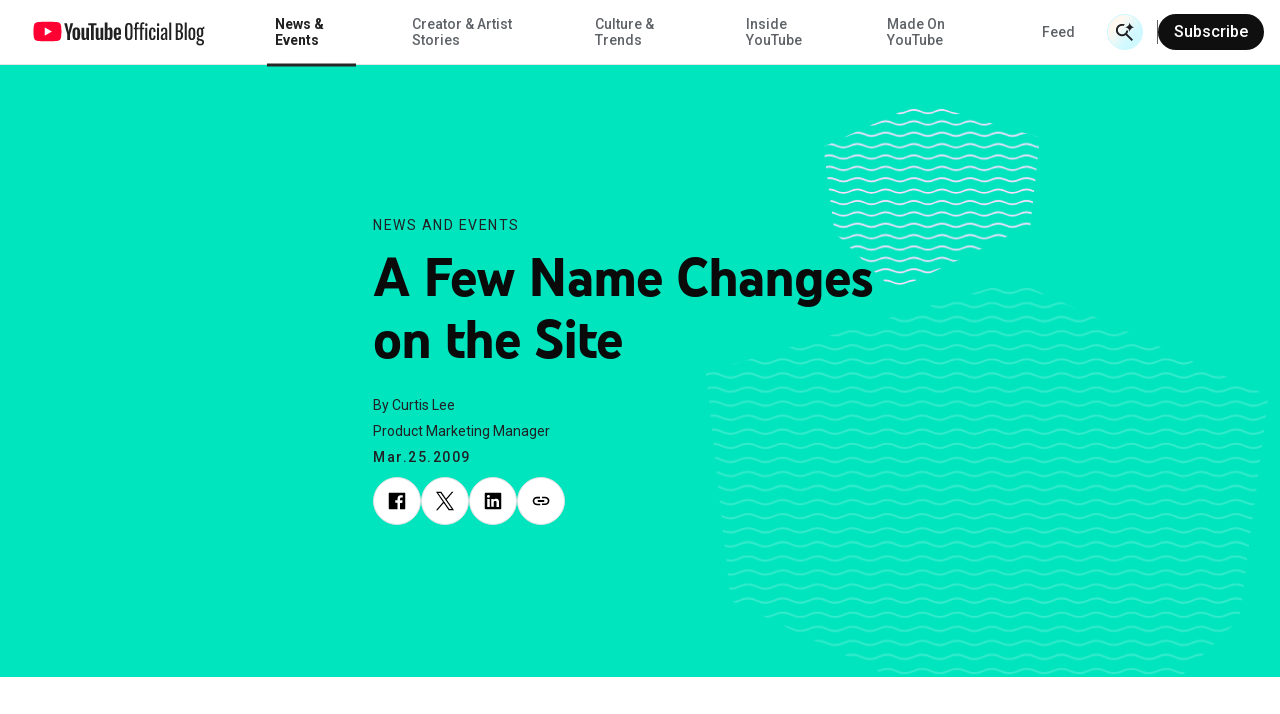

--- FILE ---
content_type: text/html; charset=utf-8
request_url: https://blog.youtube/news-and-events/few-name-changes-on-site/?hl=ja
body_size: 14668
content:




<!DOCTYPE html>
<html class="no-js" lang="en-us" data-locale="en-us">
    <head>
        <meta charset="utf-8" />
        <meta http-equiv="X-UA-Compatible" content="IE=edge" />
        <title>
          
            
              A Few Name Changes on the Site
            
          
           - YouTube Blog
        </title>
        <meta name="viewport" content="width=device-width, initial-scale=1.0, user-scalable=1.0, minimum-scale=1.0" />
        <meta name="optimize_experiments" content="">

        
  





    


<!--Article Specific Metadata-->
<meta name="description" content=""/>
<meta name="keywords" content="None"/>

<!--Open Graph Metadata-->
<meta property="og:type" content="website" />
<meta property="og:title" content="A Few Name Changes on the Site"/>
<meta property="og:description" content="" />
<meta property="og:image" content="https://blog.youtube/static/blog_youtube/images/youtube_social_200x200.png?version=pr20260107-1732" />
<meta property="og:site_name" content="blog.youtube" />
<meta property="og:url" content="https://blog.youtube/news-and-events/few-name-changes-on-site/" />

<!--Twitter Card Metadata-->
<meta name="twitter:card" content="summary_large_image" />
<meta name="twitter:url" content="https://blog.youtube/news-and-events/few-name-changes-on-site/" />
<meta name="twitter:title" content="A Few Name Changes on the Site"/>
<meta name="twitter:description" content="" />
<meta name="twitter:image:src" content="https://blog.youtube/static/blog_youtube/images/youtube_social_200x200.png?version=pr20260107-1732" />
<meta name="twitter:site" content="@youtube" />
<script type="application/ld+json">
  {
    "@context": "https://schema.org",
    "@type": "BlogPosting",
    "mainEntityOfPage": {
      "@type": "WebPage",
      "@id": "https://blog.youtube/news-and-events/few-name-changes-on-site/"
    },
    "headline": "A Few Name Changes on the Site",
    "description": "",
    "image": {
      "@type": "ImageObject",
      "url": "https://blog.youtube/static/blog_youtube/images/youtube_social_200x200.png?version=pr20260107-1732",
      "width": "1440",
      "height": "810"
    },
    "author": {
      "@type": "Organization",
      "name": "Curtis Lee"
    },
    "publisher": {
      "@type": "Organization",
      "name": "YouTube Official Blog",
      "logo": {
        "@type": "ImageObject",
        "url": "https://blog.youtube/news-and-events/few-name-changes-on-site/static/blog_youtube/images/youtube_social_200x200.png"
      }
    },
    "datePublished": "2009-03-25T07:00:00+00:00",
    "dateModified": "2020-11-13T17:03:18.019240+00:00"
  }
</script>



        
        
          <meta name="page" content="40854" />
          <meta name="category" content="News &amp; Events" />
          <meta name="locale" content="en-us" />
          <meta name="published_time" content="2009-03-25T07:00:00+00:00" />
          <meta name="content_type" content="blog_youtube.youtubearchivepage" />
          <meta name="tags" content="Products and Features" />
          <meta name="authors" content="Curtis Lee" />
        

        
        
        
        
        <link rel="preconnect" href="//storage.googleapis.com" crossorigin>
        <link rel="preconnect" href="//fonts.gstatic.com" crossorigin>

        <link rel="dns-prefetch" href="//fonts.googleapis.com" crossorigin>
        <link rel="dns-prefetch" href="//www.gstatic.com" crossorigin>

        <link rel="icon" type="image/x-icon" href="/static/blog_youtube/images/favicon.ico?version=pr20260107-1732">
        <link rel="apple-touch-icon" href="/static/blog_youtube/images/apple-touch-icon.png?version=pr20260107-1732">
        <link rel="preload" type="text/css" href="/static/youtube/css/archivepage/index.min.css?version=pr20260107-1732" as="style"/>
        <link rel="stylesheet" type="text/css" href="/static/youtube/css/archivepage/index.min.css?version=pr20260107-1732"/>

        
        
          <link rel="preload" href="/static/youtube/fonts/YouTubeSansMono-SemiBold.woff2" as="font" type="font/woff2" crossorigin>
        
          <link rel="preload" href="/static/youtube/fonts/YouTubeSans-Black.woff2" as="font" type="font/woff2" crossorigin>
        
          <link rel="preload" href="/static/youtube/fonts/YouTubeSans-Regular.woff2" as="font" type="font/woff2" crossorigin>
        
          <link rel="preload" href="/static/youtube/fonts/YouTubeSansMono-Medium.woff2" as="font" type="font/woff2" crossorigin>
        
          <link rel="preload" href="/static/youtube/fonts/YouTubeSans-Light.woff2" as="font" type="font/woff2" crossorigin>
        
          <link rel="preload" href="/static/youtube/fonts/YouTubeSans-Bold.woff2" as="font" type="font/woff2" crossorigin>
        

        <link rel="preload" type="text/css" href="//fonts.googleapis.com/css2?family=Google+Sans:wght@400;500&family=Product+Sans&family=Roboto:wght@100;300;400;500;700&amp;display=swap&amp;lang=en" as="style">
        <link rel="stylesheet" href="//fonts.googleapis.com/css2?family=Google+Sans:wght@400;500&family=Product+Sans&family=Roboto:wght@100;300;400;500;700&amp;display=swap&amp;lang=en">
        

        
  






<style>
  
  :root {
    --primary-color: #00E5BE;
    --secondary-color: #FFDEFF;

    

    --hero-pattern-large-mobile: url(/static/blog_youtube/images/common/patterns-big-mobile.svg?version=pr20260107-1732#hexagon-pattern-2-v-s);
    --hero-pattern-small-mobile: url(/static/blog_youtube/images/common/patterns-small-mobile.svg?version=pr20260107-1732#hexagon-pattern-2-v-s);
    --hero-pattern-large: url(/static/blog_youtube/images/common/patterns-big.svg?version=pr20260107-1732#hexagon-pattern-2-v);
    --hero-pattern-small: url(/static/blog_youtube/images/common/patterns-small.svg?version=pr20260107-1732#hexagon-pattern-2-s);
  }
</style>



        

        
          <link rel="canonical" href="https://blog.youtube/news-and-events/few-name-changes-on-site/" />
        

        <link rel="dns-prefetch" href="//www.google-analytics.com" crossorigin />
<link rel="dns-prefetch" href="//www.googletagmanager.com" crossorigin />

<meta property="gtm-tag" content="GTM-W8LC8VL">
<meta property="ga-tag" content="UA-74385728-2">


        <!-- https://developer.mozilla.org/en-US/docs/Web/API/Trusted_Types_API -->
<script>
  let trustedTypePolicy = {
      createHTML: (str) => str,
      createScript: (str) => str,
      createScriptURL: (url) => url
  };
  if (window.trustedTypes && window.trustedTypes.createPolicy) {
      const safeScriptDomains = [
          'blob:',
          '/static/blogv2/',
          '/static/keyword/',
          '/static/youtube/',
          '/static/blog_youtube/',
          '//cdn.ampproject.org/',
          '//googleads.g.doubleclick.net',
          '//survey.g.doubleclick.net',
          '//www.google-analytics.com/',
          '//www.google.com',
          '//www.googletagmanager.com',
          '//www.gstatic.com',
          '//www.youtube.com',
          '//youtube.googleapis.com',
          '//ssl.gstatic.com/trends_nrtr/'
      ];
      const safeScripts = [
          'google_tag_manager[""]',
          '(function anonymous('
      ];
      trustedTypePolicy = window.trustedTypes.createPolicy('default', {
          /* Enable create HTML */
          createHTML: (str) => {
              return str
          },
          /* Enable script creation */
          createScript: (str) => {
              const safeScriptString = safeScripts.find(
                  (safeScript) => str.includes(safeScript)
              );
              if (!safeScriptString) {
                  console.warn(
                      `unsafe createScript: "${str}"`
                  );
              }

              return str;
          },
          /* Allow for safe domains only */
          createScriptURL: (url) => {
              const safeDomainsUrl = safeScriptDomains.find(
                  (safeDomain) => url.includes(safeDomain)
              );
              if (!safeDomainsUrl && !url.startsWith(window.location.origin)) {
                  console.warn(
                      `Unsafe createScriptURL: "${url}"`
                  );
              }

              return url;
          },
      });
  }

  window.trustedTypePolicy = trustedTypePolicy;
</script>


        
          
        

    </head>

    <body
      class="template-yt-archive yt-page yt-overflow-x"
      data-component="yt-anchor-link"
    >
        
        <!-- Google Tag Manager (noscript) -->
<noscript><iframe src="https://www.googletagmanager.com/ns.html?id=GTM-W8LC8VL" height="0" width="0" style="display:none;visibility:hidden"></iframe></noscript>
<!-- End Google Tag Manager (noscript) -->

        



<div class="data-layer-init-data" data-analytics='
  {
    
      "page_name": "blog_youtube | YouTube Archive Page",
    
    
        "page_template": "blog_youtube | YouTube Archive Page",
        "content_type": "blog_youtube | YouTube Archive Page",
    
    
        "locale": "en-us",
    
    "author_name": "Curtis Lee",
    "is_archived_article": "true",
    "experiments": "undefined"
  }'
  data-analytics-custom='
    {
        "content_category": "News and Events",
        "publication_date": "20090325",
        
          "topic_tags": "products and features",
        
        "content_length": "331",
        "article_name": "A Few Name Changes on the Site"
    }'>
</div>

<div class="page-analytics-data"
    data-component="yt-analytics"
    data-analytics-options='
    {
        "isArchivedArticle": "true",
        "authorName": "Curtis Lee",
        
          "locale": "en-us",
        
        
            "pageTemplate": "blog_youtube | YouTube Archive Page",
            "contentYTType": "blog_youtube | YouTube Archive Page"
        
    }'
    data-analytics-custom-options='
    {
        "contentCategory": "News and Events",
        "publicationDate": "03252009",
        "topicTags": "products and features",
        "contentLength": "331"
    }'>
  </div>


        

        




<div class="yt-loader">
  <div class="yt-loader__loader"></div>
  <div class="yt-loader__backdrop"></div>
</div>
<header
  class="yt-header yt-header--subscription-newsletter yt-header--ai-search"
  data-component="yt-header">
  <a href="#jump-content" class="h-c-header__jump-to-content"
      data-glue-jump-link>
    <span class="h-c-header__jump-to-content-text">Skip to Main Content</span>
  </a>
  <button class="yt-header__hamburger small-rule" aria-label="Toggle navigation menu">
    <svg
  
  role="presentation"
  
  
  
  
  
  
>
  <use
    
    xmlns:xlink="http://www.w3.org/1999/xlink"
    data-xlink="/static/blog_youtube/images/icons.svg?version=pr20260107-1732#yt_h_burger"></use>
</svg>

  </button>
  <a target="_self" href="/" title="YouTube Official Blog" class="yt-header__youtube-logo js-ga-yt-logo"
    data-ga4-analytics-click='{
      "event": "nav_click",
      "module_name": "home logo",
      "link_text": "YouTube Official Blog"
    }'>
    
    <svg
  
  role="img"
  
  aria-label="YouTube Official Blog logo"
  class="yt-header__youtube-logo--desktop"
  
  
  
>
  <use
    
    xmlns:xlink="http://www.w3.org/1999/xlink"
    data-xlink="/static/blog_youtube/images/icons.svg?version=pr20260107-1732#yt_logo_desktop"></use>
</svg>

    <svg
  
  role="img"
  
  aria-label="YouTube Official Blog logo"
  class="yt-header__youtube-logo--high-contrast"
  
  
  
>
  <use
    
    xmlns:xlink="http://www.w3.org/1999/xlink"
    data-xlink="/static/blog_youtube/images/icons.svg?version=pr20260107-1732#yt_logo_desktop_high_contrast"></use>
</svg>

    <svg
  
  role="img"
  
  aria-label="YouTube Official Blog logo"
  class="yt-header__youtube-logo--mobile"
  
  
  
>
  <use
    
    xmlns:xlink="http://www.w3.org/1999/xlink"
    data-xlink="/static/blog_youtube/images/icons.svg?version=pr20260107-1732#yt_logo_mobile"></use>
</svg>

  </a>
  <div class="yt-header__navigation-dimmer" role="presentation"></div>
  


<div class="yt-header__suggested" aria-hidden="false" role="navigation"
  data-analytics-module=' {
    "event": "nav_click",
    "module_name": "search header",
    "section_header": "A Few Name Changes on the Site",
    "content_type": " blog_youtube | YouTube Archive Page ",
    "content_category": "News and Events",
  }'
  >
  <div class="js-suggested-searches__container yt-header__suggested__container">
    <h3 class="yt-header__suggested__title">Suggested Searches</h3>
    <ul class="yt-header__suggested__list js-suggested-searches__list">
      
        <li class="yt-header__suggested__item js-suggested-searches__item">
          <a class="btn btn-suggested-search" href="/search/?query=What%20specific%20tools%20does%20YouTube%20offer%20creators%3F"
          data-ga4-analytics-click='{
            "event": "search",
            "search_term": "What specific tools does YouTube offer creators?",
          }'>What specific tools does YouTube offer creators?</a>
        </li>
      
        <li class="yt-header__suggested__item js-suggested-searches__item">
          <a class="btn btn-suggested-search" href="/search/?query=Neal%20Mohan"
          data-ga4-analytics-click='{
            "event": "search",
            "search_term": "Neal Mohan",
          }'>Neal Mohan</a>
        </li>
      
        <li class="yt-header__suggested__item js-suggested-searches__item">
          <a class="btn btn-suggested-search" href="/search/?query=What%20are%20the%20latest%20AI%20features%20on%20YouTube%3F"
          data-ga4-analytics-click='{
            "event": "search",
            "search_term": "What are the latest AI features on YouTube?",
          }'>What are the latest AI features on YouTube?</a>
        </li>
      
    </ul>
  </div>
</div>


  


<nav class="yt-header__navigation" aria-hidden="false" role="navigation"
  aria-label="Main navigation" data-component="yt-navigation">
  <div class="yt-header__menus">
    <ul class="no-bullet yt-header__navigation-items">
      
        <li class="yt-header__navigation-item">
          <a target="_self" href="/news-and-events/"
             title="News &amp; Events"
             class="active yt-header__navigation-item-link js-ga-yt-menu-link">
            News &amp; Events
          </a>
        </li>
      
        <li class="yt-header__navigation-item">
          <a target="_self" href="/creator-and-artist-stories/"
             title="Creator &amp; Artist Stories"
             class=" yt-header__navigation-item-link js-ga-yt-menu-link">
            Creator &amp; Artist Stories
          </a>
        </li>
      
        <li class="yt-header__navigation-item">
          <a target="_self" href="/culture-and-trends/"
             title="Culture &amp; Trends"
             class=" yt-header__navigation-item-link js-ga-yt-menu-link">
            Culture &amp; Trends
          </a>
        </li>
      
        <li class="yt-header__navigation-item">
          <a target="_self" href="/inside-youtube/"
             title="Inside YouTube"
             class=" yt-header__navigation-item-link js-ga-yt-menu-link">
            Inside YouTube
          </a>
        </li>
      
        <li class="yt-header__navigation-item">
          <a target="_self" href="/madeonyoutube/"
             title="Made On YouTube"
             class=" yt-header__navigation-item-link js-ga-yt-menu-link">
            Made On YouTube
          </a>
        </li>
      
    </ul>
    <ul class="no-bullet yt-header__navigation-items yt-header__navigation-items--secondary">
      
        <li class="yt-header__navigation-item">
          <a target="_self" href="/feed/"
             title="Feed"
             class=" yt-header__navigation-item-link js-ga-yt-menu-link">
            Feed
          </a>
        </li>
      
    </ul>
  </div>
  
    <div class="yt-subscription__header yt-subscription__header--mobile"
      data-analytics-module='{
        "module_name": "mobile nav",
        "section_header": "A Few Name Changes on the Site"
      }'>
      <button href="#" class="yt-subscription__header-btn yt-body--small" data-trigger-subscription-modal>
        Subscribe
      </button>
    </div>
  
</nav>

  



<div class="yt-header__search-wrapper yt-header__search-wrapper--header"
  data-component="yt-search-header"
  data-header-options='{
    "openSearchLabel": "Open Search",
    "closeSearchLabel": "Close Search"
  }'
  >
  <form class="yt-header__search yt-header__search--subscription-newsletter"
      data-request-options='{
        "language_path": "/",
        "domain": "youtube",
        "site_id": 4
      }'>
    <button
      aria-hidden="true"
      class="yt-header__search-submit">
      <span class="yt-header__search-submit-text">Submit Search</span>
      <div class="yt-header__search-submit-icon">
        <svg
  
  role="presentation"
  
  
  class="magnifier"
  
  
  
>
  <use
    
    xmlns:xlink="http://www.w3.org/1999/xlink"
    data-xlink="/static/blog_youtube/images/icons.svg?version=pr20260107-1732#yt_mi_search_ai_magnifier"></use>
</svg>

        <svg
  
  role="presentation"
  
  
  class="spark"
  
  
  
>
  <use
    
    xmlns:xlink="http://www.w3.org/1999/xlink"
    data-xlink="/static/blog_youtube/images/icons.svg?version=pr20260107-1732#yt_mi_search_ai_spark"></use>
</svg>

      </div>
    </button>
    <label class="yt-header__search-label" for="search_bar_input_header" aria-hidden="true">
      Search Input
    </label>
    <input
      data-ai-placeholder="Ask us a question, or tell us what you're looking for || Ask us a question"
      autocomplete="off"
      aria-hidden="true"
      class="yt-header__search-input"
      id="search_bar_input_header"
      placeholder="Search"
      tabindex="-1"
    >
    <button
      aria-label="Open Search"
      class="yt-header__search-btn"
      type="button"
        data-analytics-module='{
          "section_header": "A Few Name Changes on the Site",
        }'
        >
        <div class="yt-header__search-btn__icon-wrapper search">
          <svg
  
  role="presentation"
  
  
  class="magnifier"
  
  
  
>
  <use
    
    xmlns:xlink="http://www.w3.org/1999/xlink"
    data-xlink="/static/blog_youtube/images/icons.svg?version=pr20260107-1732#yt_mi_search_ai_magnifier"></use>
</svg>

          <svg
  
  role="presentation"
  
  
  class="spark"
  
  
  
>
  <use
    
    xmlns:xlink="http://www.w3.org/1999/xlink"
    data-xlink="/static/blog_youtube/images/icons.svg?version=pr20260107-1732#yt_mi_search_ai_spark"></use>
</svg>

        </div>
        <div class="yt-header__search-btn__icon-wrapper close">
          <svg width="24" height="24" viewBox="0 0 24 24" fill="none">
            <path d="M4.89062 4L20.8906 20" stroke="#282828" stroke-width="2"/>
            <path d="M20.8906 4L4.89062 20" stroke="#282828" stroke-width="2"/>
          </svg>
        </div>
      
        <span class="yt-header__search-btn__text">Search with AI</span>
      
    </button>
    <div class="yt-header__search-results" aria-hidden="true" aria-busy="false" data-analytics-module='{
        "module_name": "NavBar Search",
        "section_header": "undefined"
      }'>
      <ul class="yt-header__search-results-list"></ul>
    </div>
  </form>
</div>

  
  <div class="yt-subscription__header"
    data-analytics-module='{
      "module_name": "main nav",
      "section_header": "A Few Name Changes on the Site"
    }'>
    <div class="yt-subscription__header-divider"></div>
    <button class="yt-subscription__header-btn" data-trigger-subscription-modal>
    Subscribe
    </button>
  </div>
  
</header>

        
        
          
        

        <main id="main-content" class="site-content" tabindex="-1">
            
  

  <article class="yt-article-main-content yt-overflow-hidden">
    



<div class="yt-article-progress-bar yt-article-progress-bar--ai-search" data-component="yt-article-progress-bar"
  aria-hidden="true" aria-valuemin="0" aria-valuemax="100" aria-valuenow="0" role="progressbar" data-analytics-module='{
    "module_name": "Archive Page",
    "section_header": "A Few Name Changes on the Site",
    "article_name": "A Few Name Changes on the Site",
    "author_name": "Curtis Lee",
    "topic_tags": "products and features"
    }'
    style="
      --category-color:
        #00B798;
    "
>
  <button class="yt-header__hamburger small-rule" aria-label="Toggle navigation menu">
    <svg
  
  role="presentation"
  
  
  
  
  
  
>
  <use
    
    xmlns:xlink="http://www.w3.org/1999/xlink"
    data-xlink="/static/blog_youtube/images/icons.svg?version=pr20260107-1732#yt_h_burger"></use>
</svg>

  </button>
  <div class="yt-article-progress-bar__title
    ">
    A Few Name Changes on the Site
  </div>
  <div class="yt-article-progress-bar__social" tabindex="-1" aria-hidden="true">
    

<section class="yt-social js-yt-gtm-social"  aria-hidden="true" >
    <div class="yt-social__list"  data-analytics-module='{
      "module_name": "Article Progress",
      "section_header": "A Few Name Changes on the Site",
      "topic_tags": "products and features"
    }'>
        
        <ul class="progress-bar">
          
            
              <li class="yt-social__list-item">
                  <a class="yt-social__list-link"
                   aria-hidden="true" tabindex="-1"
                  
                  href="https://www.facebook.com/sharer/sharer.php?caption=A%20Few%20Name%20Changes%20on%20the%20Site&amp;u=https%3A//blog.youtube/news-and-events/few-name-changes-on-site/"
                  target="_blank"
                  data-use-custom-options
                  data-ga4-analytics-click='{
                    "event": "share",
                    "method": "Facebook",
                    "link_text": "undefined",
                    "link_url": "https://www.facebook.com/sharer/sharer.php?caption=A%20Few%20Name%20Changes%20on%20the%20Site&amp;u=https%3A//blog.youtube/news-and-events/few-name-changes-on-site/",
                    "article_name": "A Few Name Changes on the Site"
                  }'
                  data-analytics-click='
                  {
                    "event": "trackEvent",
                    "eventCategory": "progress",
                    "eventAction": "progress bar - social share click",
                    "eventLabel": "social - https://www.facebook.com/sharer/sharer.php?caption=A%20Few%20Name%20Changes%20on%20the%20Site&amp;u=https%3A//blog.youtube/news-and-events/few-name-changes-on-site/",
                    "componentType": "progress bar"
                  }'>
                      <svg
  
  
  aria-hidden="false"
  
  class="yt-social__list-svg"
  
  
  viewBox="0 0 18 18"
>
  <use
    
    xmlns:xlink="http://www.w3.org/1999/xlink"
    data-xlink="/static/blog_youtube/images/icons.svg?version=pr20260107-1732#social_facebook"></use>
</svg>

                  </a>
              </li>
            
          
            
              <li class="yt-social__list-x">
                  <a class="yt-social__list-link"
                   aria-hidden="true" tabindex="-1"
                  
                  href="https://x.com/intent/tweet?text=A%20Few%20Name%20Changes%20on%20the%20Site%20@YouTube&amp;url=https%3A//blog.youtube/news-and-events/few-name-changes-on-site/"
                  target="_blank"
                  data-use-custom-options
                  data-ga4-analytics-click='{
                    "event": "share",
                    "method": "X",
                    "link_text": "undefined",
                    "link_url": "https://x.com/intent/tweet?text=A%20Few%20Name%20Changes%20on%20the%20Site%20@YouTube&amp;url=https%3A//blog.youtube/news-and-events/few-name-changes-on-site/",
                    "article_name": "A Few Name Changes on the Site"
                  }'
                  data-analytics-click='
                  {
                    "event": "trackEvent",
                    "eventCategory": "progress",
                    "eventAction": "progress bar - social share click",
                    "eventLabel": "social - https://x.com/intent/tweet?text=A%20Few%20Name%20Changes%20on%20the%20Site%20@YouTube&amp;url=https%3A//blog.youtube/news-and-events/few-name-changes-on-site/",
                    "componentType": "progress bar"
                  }'>
                      <svg
  
  
  aria-hidden="false"
  
  class="yt-social__list-svg"
  
  
  viewBox="0 0 18 18"
>
  <use
    
    xmlns:xlink="http://www.w3.org/1999/xlink"
    data-xlink="/static/blog_youtube/images/icons.svg?version=pr20260107-1732#yt_social_x"></use>
</svg>

                  </a>
              </li>
            
          
            
              <li class="yt-social__list-item">
                  <a class="yt-social__list-link"
                   aria-hidden="true" tabindex="-1"
                  
                  href="https://www.linkedin.com/sharing/share-offsite/?url=https%3A//blog.youtube/news-and-events/few-name-changes-on-site/"
                  target="_blank"
                  data-use-custom-options
                  data-ga4-analytics-click='{
                    "event": "share",
                    "method": "LinkedIn",
                    "link_text": "undefined",
                    "link_url": "https://www.linkedin.com/sharing/share-offsite/?url=https%3A//blog.youtube/news-and-events/few-name-changes-on-site/",
                    "article_name": "A Few Name Changes on the Site"
                  }'
                  data-analytics-click='
                  {
                    "event": "trackEvent",
                    "eventCategory": "progress",
                    "eventAction": "progress bar - social share click",
                    "eventLabel": "social - https://www.linkedin.com/sharing/share-offsite/?url=https%3A//blog.youtube/news-and-events/few-name-changes-on-site/",
                    "componentType": "progress bar"
                  }'>
                      <svg
  
  
  aria-hidden="false"
  
  class="yt-social__list-svg"
  
  
  viewBox="0 0 18 18"
>
  <use
    
    xmlns:xlink="http://www.w3.org/1999/xlink"
    data-xlink="/static/blog_youtube/images/icons.svg?version=pr20260107-1732#social_linkedin"></use>
</svg>

                  </a>
              </li>
            
          
            
              <li>
                <div class="yt-social__list-copy-clipboard  yt-social__list-copy-clipboard--from-progress-bar" data-component="yt-copy-to-clipboard">
                  <a class="yt-social__list-copy-clipboard-trigger"
                    data-analytics-click='
                      {
                        "event": "trackEvent",
                        "eventCategory": "progress",
                        "eventAction": "progress bar - copy click",
                        "eventLabel": "copy clipboard",
                        "componentType": "progress bar"
                      }'
                   aria-hidden="true"
                  >
                    <svg class="yt-social__list-svg" id="copy-popover-icon">
                      <title>Copy link</title>
                      <use data-xlink="/static/blog_youtube/images/icons.svg?version=pr20260107-1732#social_link"></use>
                    </svg>
                  </a>
                  <div class="yt-social__list-copy-clipboard-container">
                    <div class="yt-social__list-copy-clipboard-dialog">
                      <div class="yt-social__list-copy-clipboard-input-wrapper">
                        <input class="yt-social__list-copy-clipboard-input-wrapper-input" value="https://blog.youtube/news-and-events/few-name-changes-on-site/" readonly="readonly" type="text" />
                      </div>
                      <div class="yt-social__list-copy-clipboard-copy-link-wrapper">
                        <svg
  
  
  aria-hidden="true"
  
  class="yt-social__list-copy-clipboard-copy-link-wrapper-thick"
  
  
  
>
  <use
    
    xmlns:xlink="http://www.w3.org/1999/xlink"
    data-xlink="/static/blog_youtube/images/icons.svg?version=pr20260107-1732#tick_icon"></use>
</svg>

                        <button
                          data-ga4-analytics-click='{
                            "event": "copy_link_click",
                            "link_url": "https://blog.youtube/news-and-events/few-name-changes-on-site/",
                            "article_name": "A Few Name Changes on the Site"
                          }'
                          data-analytics-click='
                          {
                            "event": "trackEvent",
                            "eventCategory": "progress",
                            "eventAction": "progress bar - copy click",
                            "eventLabel": "copy link",
                            "componentType": "progress bar"
                          }'
                          class="yt-social__list-copy-clipboard-copy-link-wrapper-button"
                          copy-success="Copied to clipboard"
                          copy-fail="Press Ctrl+C or ⌘+C to copy">Copy link</button>
                      </div>
                    </div>
                  </div>
                </div>
              </li>
            
          
        </ul>
    </div>
  </section>

  </div>
  



<div class="yt-header__search-wrapper  yt-hide-search"
  data-component="yt-search-header"
  data-header-options='{
    "openSearchLabel": "Open Search",
    "closeSearchLabel": "Close Search"
  }'
  tabindex="-1" aria-hidden="true">
  <form class="yt-header__search yt-header__search--subscription-newsletter"
      data-request-options='{
        "language_path": "/",
        "domain": "youtube",
        "site_id": 4
      }'>
    <button
      aria-hidden="true"
      class="yt-header__search-submit">
      <span class="yt-header__search-submit-text">Submit Search</span>
      <div class="yt-header__search-submit-icon">
        <svg
  
  role="presentation"
  
  
  class="magnifier"
  
  
  
>
  <use
    
    xmlns:xlink="http://www.w3.org/1999/xlink"
    data-xlink="/static/blog_youtube/images/icons.svg?version=pr20260107-1732#yt_mi_search_ai_magnifier"></use>
</svg>

        <svg
  
  role="presentation"
  
  
  class="spark"
  
  
  
>
  <use
    
    xmlns:xlink="http://www.w3.org/1999/xlink"
    data-xlink="/static/blog_youtube/images/icons.svg?version=pr20260107-1732#yt_mi_search_ai_spark"></use>
</svg>

      </div>
    </button>
    <label class="yt-header__search-label" for="search_bar_input_progress_bar" aria-hidden="true">
      Search Input
    </label>
    <input
      data-ai-placeholder="Ask us a question, or tell us what you're looking for || Ask us a question"
      autocomplete="off"
      aria-hidden="true"
      class="yt-header__search-input"
      id="search_bar_input_progress_bar"
      placeholder="Search"
      tabindex="-1"
    >
    <button
      aria-label="Open Search"
      class="yt-header__search-btn"
      type="button"
        data-analytics-module='{
          "section_header": "A Few Name Changes on the Site",
        }'
        tabindex="-1" aria-hidden="true">
        <div class="yt-header__search-btn__icon-wrapper search">
          <svg
  
  role="presentation"
  
  
  class="magnifier"
  
  
  
>
  <use
    
    xmlns:xlink="http://www.w3.org/1999/xlink"
    data-xlink="/static/blog_youtube/images/icons.svg?version=pr20260107-1732#yt_mi_search_ai_magnifier"></use>
</svg>

          <svg
  
  role="presentation"
  
  
  class="spark"
  
  
  
>
  <use
    
    xmlns:xlink="http://www.w3.org/1999/xlink"
    data-xlink="/static/blog_youtube/images/icons.svg?version=pr20260107-1732#yt_mi_search_ai_spark"></use>
</svg>

        </div>
        <div class="yt-header__search-btn__icon-wrapper close">
          <svg width="24" height="24" viewBox="0 0 24 24" fill="none">
            <path d="M4.89062 4L20.8906 20" stroke="#282828" stroke-width="2"/>
            <path d="M20.8906 4L4.89062 20" stroke="#282828" stroke-width="2"/>
          </svg>
        </div>
      
        <span class="yt-header__search-btn__text">Search with AI</span>
      
    </button>
    <div class="yt-header__search-results" aria-hidden="true" aria-busy="false" data-analytics-module='{
        "module_name": "NavBar Search",
        "section_header": "undefined"
      }'>
      <ul class="yt-header__search-results-list"></ul>
    </div>
  </form>
</div>

  <div class="yt-article-progress-bar__indicator"></div>
</div>
    <div class="bg-color--primary">
      <section class="yt-archive yt-archive__add-pattern yt-archive__background-patterns
      "
      data-analytics-module='{
        "module_name": "Archive page",
        "section_header": "A Few Name Changes on the Site",
        "topic_tags": "products and features"
      }'
      >
        <div class="yt-archive__row">
          <div class="yt-archive__container">
            <p class="yt-archive__category">
              <a
                class="yt-archive__category-link"
                href="https://blog.youtube/news-and-events/"
                title="News and Events"
                data-ga4-analytics-click='{"event": "eyebrow_topic_click"}'
              >
                News and Events
              </a>
            </p>
            <h1 id="jump-content" class="yt-archive__title" tabindex="-1">A Few Name Changes on the Site</h1>
            <div class="yt-archive__author">
            
              <p class="yt-archive__author-item">
                By Curtis Lee
              </p>
              
                <p class="yt-archive__author-item">Product Marketing Manager</p>
              
            
            </div>
            <time class="yt-archive__date">Mar.25.2009</time>
            

<section class="yt-social js-yt-gtm-social" >
    <div class="yt-social__list"  data-analytics-module='{
      "module_name": "Article Archive",
      "section_header": "A Few Name Changes on the Site",
      "topic_tags": "products and features"
    }'>
        
        <ul class="">
          
            
              <li class="yt-social__list-item">
                  <a class="yt-social__list-link"
                  
                  
                  href="https://www.facebook.com/sharer/sharer.php?caption=A%20Few%20Name%20Changes%20on%20the%20Site&amp;u=https%3A//blog.youtube/news-and-events/few-name-changes-on-site/"
                  target="_blank"
                  data-use-custom-options
                  data-ga4-analytics-click='{
                    "event": "share",
                    "method": "Facebook",
                    "link_text": "undefined",
                    "link_url": "https://www.facebook.com/sharer/sharer.php?caption=A%20Few%20Name%20Changes%20on%20the%20Site&amp;u=https%3A//blog.youtube/news-and-events/few-name-changes-on-site/",
                    "article_name": "A Few Name Changes on the Site"
                  }'
                  data-analytics-click='
                  {
                    "event": "trackEvent",
                    "eventCategory": "progress",
                    "eventAction": "hero - social share click",
                    "eventLabel": "social - https://www.facebook.com/sharer/sharer.php?caption=A%20Few%20Name%20Changes%20on%20the%20Site&amp;u=https%3A//blog.youtube/news-and-events/few-name-changes-on-site/",
                    "componentType": "hero"
                  }'>
                      <svg
  
  
  aria-hidden="false"
  
  class="yt-social__list-svg"
  
  
  viewBox="0 0 18 18"
>
  <use
    
    xmlns:xlink="http://www.w3.org/1999/xlink"
    data-xlink="/static/blog_youtube/images/icons.svg?version=pr20260107-1732#social_facebook"></use>
</svg>

                  </a>
              </li>
            
          
            
              <li class="yt-social__list-x">
                  <a class="yt-social__list-link"
                  
                  
                  href="https://x.com/intent/tweet?text=A%20Few%20Name%20Changes%20on%20the%20Site%20@YouTube&amp;url=https%3A//blog.youtube/news-and-events/few-name-changes-on-site/"
                  target="_blank"
                  data-use-custom-options
                  data-ga4-analytics-click='{
                    "event": "share",
                    "method": "X",
                    "link_text": "undefined",
                    "link_url": "https://x.com/intent/tweet?text=A%20Few%20Name%20Changes%20on%20the%20Site%20@YouTube&amp;url=https%3A//blog.youtube/news-and-events/few-name-changes-on-site/",
                    "article_name": "A Few Name Changes on the Site"
                  }'
                  data-analytics-click='
                  {
                    "event": "trackEvent",
                    "eventCategory": "progress",
                    "eventAction": "hero - social share click",
                    "eventLabel": "social - https://x.com/intent/tweet?text=A%20Few%20Name%20Changes%20on%20the%20Site%20@YouTube&amp;url=https%3A//blog.youtube/news-and-events/few-name-changes-on-site/",
                    "componentType": "hero"
                  }'>
                      <svg
  
  
  aria-hidden="false"
  
  class="yt-social__list-svg"
  
  
  viewBox="0 0 18 18"
>
  <use
    
    xmlns:xlink="http://www.w3.org/1999/xlink"
    data-xlink="/static/blog_youtube/images/icons.svg?version=pr20260107-1732#yt_social_x"></use>
</svg>

                  </a>
              </li>
            
          
            
              <li class="yt-social__list-item">
                  <a class="yt-social__list-link"
                  
                  
                  href="https://www.linkedin.com/sharing/share-offsite/?url=https%3A//blog.youtube/news-and-events/few-name-changes-on-site/"
                  target="_blank"
                  data-use-custom-options
                  data-ga4-analytics-click='{
                    "event": "share",
                    "method": "LinkedIn",
                    "link_text": "undefined",
                    "link_url": "https://www.linkedin.com/sharing/share-offsite/?url=https%3A//blog.youtube/news-and-events/few-name-changes-on-site/",
                    "article_name": "A Few Name Changes on the Site"
                  }'
                  data-analytics-click='
                  {
                    "event": "trackEvent",
                    "eventCategory": "progress",
                    "eventAction": "hero - social share click",
                    "eventLabel": "social - https://www.linkedin.com/sharing/share-offsite/?url=https%3A//blog.youtube/news-and-events/few-name-changes-on-site/",
                    "componentType": "hero"
                  }'>
                      <svg
  
  
  aria-hidden="false"
  
  class="yt-social__list-svg"
  
  
  viewBox="0 0 18 18"
>
  <use
    
    xmlns:xlink="http://www.w3.org/1999/xlink"
    data-xlink="/static/blog_youtube/images/icons.svg?version=pr20260107-1732#social_linkedin"></use>
</svg>

                  </a>
              </li>
            
          
            
              <li>
                <div class="yt-social__list-copy-clipboard  " data-component="yt-copy-to-clipboard">
                  <a class="yt-social__list-copy-clipboard-trigger"
                    data-analytics-click='
                      {
                        "event": "trackEvent",
                        "eventCategory": "progress",
                        "eventAction": "hero - copy click",
                        "eventLabel": "copy clipboard",
                        "componentType": "hero"
                      }'
                  >
                    <svg class="yt-social__list-svg" id="copy-popover-icon">
                      <title>Copy link</title>
                      <use data-xlink="/static/blog_youtube/images/icons.svg?version=pr20260107-1732#social_link"></use>
                    </svg>
                  </a>
                  <div class="yt-social__list-copy-clipboard-container">
                    <div class="yt-social__list-copy-clipboard-dialog">
                      <div class="yt-social__list-copy-clipboard-input-wrapper">
                        <input class="yt-social__list-copy-clipboard-input-wrapper-input" value="https://blog.youtube/news-and-events/few-name-changes-on-site/" readonly="readonly" type="text" />
                      </div>
                      <div class="yt-social__list-copy-clipboard-copy-link-wrapper">
                        <svg
  
  
  aria-hidden="true"
  
  class="yt-social__list-copy-clipboard-copy-link-wrapper-thick"
  
  
  
>
  <use
    
    xmlns:xlink="http://www.w3.org/1999/xlink"
    data-xlink="/static/blog_youtube/images/icons.svg?version=pr20260107-1732#tick_icon"></use>
</svg>

                        <button
                          data-ga4-analytics-click='{
                            "event": "copy_link_click",
                            "link_url": "https://blog.youtube/news-and-events/few-name-changes-on-site/",
                            "article_name": "A Few Name Changes on the Site"
                          }'
                          data-analytics-click='
                          {
                            "event": "trackEvent",
                            "eventCategory": "progress",
                            "eventAction": "hero - copy click",
                            "eventLabel": "copy link",
                            "componentType": "hero"
                          }'
                          class="yt-social__list-copy-clipboard-copy-link-wrapper-button"
                          copy-success="Copied to clipboard"
                          copy-fail="Press Ctrl+C or ⌘+C to copy">Copy link</button>
                      </div>
                    </div>
                  </div>
                </div>
              </li>
            
          
        </ul>
    </div>
  </section>

          </div>
        </div>
      </section>
    </div>

    <section class="yt-archive__content-container">
      <div class="yt-archive__content-row">
        <div class="yt-archive__content" data-analytics-module='{
          "module_name": "Paragraph",
          "event": "inline_link_click",
          "section_header": "A Few Name Changes on the Site",
          "topic_tags": "products and features"
        }'>
          
            
              <div class="rich-text"><p>It&#39;s spring cleaning at YouTube, so you might notice that today we&#39;ve renamed a few modules on the home page, watch page, and on the search results page, and we wanted to explain what the changes mean and why we&#39;re making them.<br/><br/>Like all spring cleaning exercises, you might ask &quot;Why bother?&quot; Well, in part because we want to help you discover videos on YouTube in lots of different ways, so it&#39;s important that you know where they came from and why we think you&#39;ll like them. But also, we just think these names make more sense. Here&#39;s the rundown:<br/><br/>    * <b>Spotlight Videos:</b> We like to highlight videos we think you&#39;ll want to watch; videos that hopefully inform, inspire, and entertain. We think &quot;Spotlight Videos&quot; is an appropriate moniker for this section, and soon we are going to take a more thematic approach to showcasing some of the best videos our community and partners produce. When you see these videos, they will have top billing on the page -- a true spotlight.<br/><br/>    * <b>Promoted Videos:</b> Our <a href="https://ads.youtube.com/">search advertising program</a> is about helping anyone promote their videos to a larger audience on YouTube (right now this is only available in the U.S.). Whether you&#39;re a start-up band trying to break out with a new single, or an advertiser showing off how to use your cool new product, this program is a great way for you to promote and drive traffic to your content. We think &quot;Promoted Videos&quot; more accurately describes this program than &quot;Sponsored Videos,&quot; the original name.<br/><br/>    * <b>Featured Videos:</b> Featured Videos will be primarily populated with videos from YouTube&#39;s thousands of partners, but they might also include select user videos that are currently popular or that we have previously showcased in Spotlight Videos. We will automatically rotate these videos throughout the day to keep them fresh.<br/><br/>We&#39;ll be making a few other changes to the homepage in the weeks to come; until then, we wanted to share these developments with you.<br/><br/><br/>Best,<br/>Curtis Lee</p></div>
            
          
        </div>
      </div>
    </section>
    


<section class="yt-article-rel-tags js-yt-gtm-related-tags " data-analytics-module='{
    "module_name": "Related Topics",
    "section_header": "Related Topics",
    "topic_tags": "products and features",
    "has_impression": true
  }'>
  <article class="yt-article-rel-tags__row">
    <div class="yt-article-rel-tags__container">
      <h2 class="yt-article-rel-tags__title">
        
          Related Topics
        
      </h2>
      <ul class="yt-article-rel-tags__list">
        
            <li class="yt-article-rel-tags__item">
              <a class="yt-text-button yt-article-rel-tags__button js-yt-article-rel-tags-link" href="/search/?query=Products and Features&amp;tags=Products and Features" title="Products and Features"
              data-analytics-click='
              {
                "event": "trackEvent",
                "eventCategory": "module interaction",
                "eventAction": "related topics click",
                "eventLabel": "Products and Features - /search/?domain=youtube&tags=products-and-features",
                "componentType": "related topics"
              }'
              data-ga4-analytics-click='{
                "event": "related_topics_click",
                "article_name": "A Few Name Changes on the Site",
                "author_name": "Curtis Lee"
                }'
              >
                Products and Features
              </a>
            </li>
        
        
      </ul>
    </div>
  </article>
</section>


    

  </article>

  
  
    

<div class="yt-newsletter-toast" data-component="yt-newsletter-toast">
  <div class="yt-newsletter-toast__container">
    <div class="yt-newsletter-toast__content"
      data-analytics-module='{
        "module_name": "newsletter toast",
        "section_header": "A Few Name Changes on the Site"
      }'>
      <div class="yt-newsletter-toast__content--info">
        <span class="yt-newsletter-toast__content--img">
          <svg
  
  role="presentation"
  
  
  class="icon"
  
  
  
>
  <use
    
    xmlns:xlink="http://www.w3.org/1999/xlink"
    data-xlink="/static/blog_youtube/images/icons.svg?version=pr20260107-1732#yt_mail_toast"></use>
</svg>

        </span>
        <p class="yt-newsletter-toast__content--text">
          Want more from The YouTube Blog? Join our newsletter!
        </p>
      </div>
      <a
        class="yt-newsletter-toast--cta-sub yt-button--light"
        aria-label="Newsletter subscribe"
        data-content-type="blog_youtube | YouTube Archive Page"
        data-trigger-subscription-modal>
        Subscribe
      </a>
      <button
        aria-label=close
        class="yt-newsletter-toast--close-button"
        data-content-type="blog_youtube | YouTube Archive Page">
        <svg
  
  role="presentation"
  
  
  class="icon"
  
  
  
>
  <use
    
    xmlns:xlink="http://www.w3.org/1999/xlink"
    data-xlink="/static/blog_youtube/images/icons.svg?version=pr20260107-1732#yt_close_toast"></use>
</svg>

      </button>
    </div>
  </div>
</div>

  

        </main>

        



<footer class="yt-footer js-yt-gtm-footer" data-component="yt-footer" data-analytics-module='
{
  "module_name": "footer"
}'>
  <div class="yt-footer__wrapper">
    <div class="yt-footer__row">
        <div class="yt-footer__intro-section">
          <div class="yt-footer__logo-container">
            
            <svg
  
  role="img"
  
  aria-label="YouTube Official Blog logo"
  class="yt-footer__logo"
  
  
  
>
  <use
    
    xmlns:xlink="http://www.w3.org/1999/xlink"
    data-xlink="/static/blog_youtube/images/icons.svg?version=pr20260107-1732#yt_logo_footer"></use>
</svg>

          </div>
          <p class="yt-footer__description">
            Explore the latest company news, creator and artist profiles, culture and trends analyses, and behind-the-scenes insights on the YouTube Official Blog.
          </p>
        </div>
        <div class="yt-footer__info-section yt-footer__top-nav" data-component="yt-accordion">
          
            <div class="yt-footer__info-section-accordion yt-accordion__section" id="item-top-1">
              

<button aria-expanded="false" class="yt-footer__info-section-accordion-title-wrapper yt-accordion__title-wrapper js-accordion-button">
  <h2 class="yt-footer__info-section-accordion-title yt-accordion__title">
    <span>Our Channels</span>
  </h2>
  <div class="yt-search-filters__accordion-icon yt-accordion__icon">
    <svg aria-hidden="true">
      <title>Toggle</title>
      <desc>Toggle Accordion</desc>
      <use xmlns:xlink="http://www.w3.org/1999/xlink" data-xlink="/static/blog_youtube/images/icons.svg?version=pr20260107-1732#yt_footer_chevron_down"></use>
    </svg>
  </div>
</button>

              <div class="yt-footer__info-section-accordion-body yt-accordion__body">
  <ul class="yt-footer__info-section-list" data-analytics-module='{
    "module_name": "footer"
  }'>
    
      <li class="yt-footer__info-section-list-item">
        <a class="yt-footer__info-section-list-item-link js-ga-yt-footer-link" href="https://www.youtube.com/user/YouTube" target="_blank"
        data-ga4-analytics-click='{
          "event": "nav_click",
          "link_text": "YouTube",
          "link_url": "https://www.youtube.com/user/YouTube"
        }'>
          YouTube
        </a>
      </li>
    
      <li class="yt-footer__info-section-list-item">
        <a class="yt-footer__info-section-list-item-link js-ga-yt-footer-link" href="https://www.youtube.com/user/creatoracademy" target="_blank"
        data-ga4-analytics-click='{
          "event": "nav_click",
          "link_text": "YouTube Creators",
          "link_url": "https://www.youtube.com/user/creatoracademy"
        }'>
          YouTube Creators
        </a>
      </li>
    
      <li class="yt-footer__info-section-list-item">
        <a class="yt-footer__info-section-list-item-link js-ga-yt-footer-link" href="https://www.youtube.com/channel/UCGg-UqjRgzhYDPJMr-9HXCg" target="_blank"
        data-ga4-analytics-click='{
          "event": "nav_click",
          "link_text": "Creator Insider",
          "link_url": "https://www.youtube.com/channel/UCGg-UqjRgzhYDPJMr-9HXCg"
        }'>
          Creator Insider
        </a>
      </li>
    
      <li class="yt-footer__info-section-list-item">
        <a class="yt-footer__info-section-list-item-link js-ga-yt-footer-link" href="https://www.youtube.com/user/YouTubeHelp" target="_blank"
        data-ga4-analytics-click='{
          "event": "nav_click",
          "link_text": "TeamYouTube [Help]",
          "link_url": "https://www.youtube.com/user/YouTubeHelp"
        }'>
          TeamYouTube [Help]
        </a>
      </li>
    
      <li class="yt-footer__info-section-list-item">
        <a class="yt-footer__info-section-list-item-link js-ga-yt-footer-link" href="https://www.youtube.com/@YouTubeInsider" target="_blank"
        data-ga4-analytics-click='{
          "event": "nav_click",
          "link_text": "YouTube Liaison",
          "link_url": "https://www.youtube.com/@YouTubeInsider"
        }'>
          YouTube Liaison
        </a>
      </li>
    
  </ul>
</div>

            </div>
          
            <div class="yt-footer__info-section-accordion yt-accordion__section" id="item-top-2">
              

<button aria-expanded="false" class="yt-footer__info-section-accordion-title-wrapper yt-accordion__title-wrapper js-accordion-button">
  <h2 class="yt-footer__info-section-accordion-title yt-accordion__title">
    <span>X (Twitter)</span>
  </h2>
  <div class="yt-search-filters__accordion-icon yt-accordion__icon">
    <svg aria-hidden="true">
      <title>Toggle</title>
      <desc>Toggle Accordion</desc>
      <use xmlns:xlink="http://www.w3.org/1999/xlink" data-xlink="/static/blog_youtube/images/icons.svg?version=pr20260107-1732#yt_footer_chevron_down"></use>
    </svg>
  </div>
</button>

              <div class="yt-footer__info-section-accordion-body yt-accordion__body">
  <ul class="yt-footer__info-section-list" data-analytics-module='{
    "module_name": "footer"
  }'>
    
      <li class="yt-footer__info-section-list-item">
        <a class="yt-footer__info-section-list-item-link js-ga-yt-footer-link" href="https://x.com/YouTube" target="_blank"
        data-ga4-analytics-click='{
          "event": "nav_click",
          "link_text": "YouTube",
          "link_url": "https://x.com/YouTube"
        }'>
          YouTube
        </a>
      </li>
    
      <li class="yt-footer__info-section-list-item">
        <a class="yt-footer__info-section-list-item-link js-ga-yt-footer-link" href="https://x.com/YouTubeInsider" target="_blank"
        data-ga4-analytics-click='{
          "event": "nav_click",
          "link_text": "YouTube Liaison",
          "link_url": "https://x.com/YouTubeInsider"
        }'>
          YouTube Liaison
        </a>
      </li>
    
      <li class="yt-footer__info-section-list-item">
        <a class="yt-footer__info-section-list-item-link js-ga-yt-footer-link" href="https://x.com/YouTubeCreators" target="_blank"
        data-ga4-analytics-click='{
          "event": "nav_click",
          "link_text": "YouTube Creators",
          "link_url": "https://x.com/YouTubeCreators"
        }'>
          YouTube Creators
        </a>
      </li>
    
      <li class="yt-footer__info-section-list-item">
        <a class="yt-footer__info-section-list-item-link js-ga-yt-footer-link" href="https://x.com/teamyoutube" target="_blank"
        data-ga4-analytics-click='{
          "event": "nav_click",
          "link_text": "TeamYouTube",
          "link_url": "https://x.com/teamyoutube"
        }'>
          TeamYouTube
        </a>
      </li>
    
      <li class="yt-footer__info-section-list-item">
        <a class="yt-footer__info-section-list-item-link js-ga-yt-footer-link" href="https://x.com/youtubegaming" target="_blank"
        data-ga4-analytics-click='{
          "event": "nav_click",
          "link_text": "YouTube Gaming",
          "link_url": "https://x.com/youtubegaming"
        }'>
          YouTube Gaming
        </a>
      </li>
    
      <li class="yt-footer__info-section-list-item">
        <a class="yt-footer__info-section-list-item-link js-ga-yt-footer-link" href="https://x.com/youtubetv" target="_blank"
        data-ga4-analytics-click='{
          "event": "nav_click",
          "link_text": "YouTube TV",
          "link_url": "https://x.com/youtubetv"
        }'>
          YouTube TV
        </a>
      </li>
    
      <li class="yt-footer__info-section-list-item">
        <a class="yt-footer__info-section-list-item-link js-ga-yt-footer-link" href="https://x.com/youtubemusic?ref_src=twsrc%5Egoogle%7Ctwcamp%5Eserp%7Ctwgr%5Eauthor" target="_blank"
        data-ga4-analytics-click='{
          "event": "nav_click",
          "link_text": "YouTube Music",
          "link_url": "https://x.com/youtubemusic?ref_src=twsrc%5Egoogle%7Ctwcamp%5Eserp%7Ctwgr%5Eauthor"
        }'>
          YouTube Music
        </a>
      </li>
    
      <li class="yt-footer__info-section-list-item">
        <a class="yt-footer__info-section-list-item-link js-ga-yt-footer-link" href="https://x.com/YouTubeInsider" target="_blank"
        data-ga4-analytics-click='{
          "event": "nav_click",
          "link_text": "YouTubeInsider",
          "link_url": "https://x.com/YouTubeInsider"
        }'>
          YouTubeInsider
        </a>
      </li>
    
  </ul>
</div>

            </div>
          
        </div>
    </div>
    <div class="yt-footer__row">
        <div class="yt-footer__info-section-social">
          <div class="yt-footer__info-section-social-title">Connect</div>
          <div class="yt-footer__info-section-social-network-wrapper">
            

<section class="yt-social js-yt-gtm-social" >
    <div class="yt-social__list"  data-analytics-module='{
      "module_name": "Footer Connect",
      "section_header": "undefined",
      "topic_tags": "products and features"
    }'>
        
        <ul class="">
          
            
              <li class="yt-social__list-item">
                  <a class="yt-social__list-link"
                  
                  
                    aria-label="Instagram"
                  
                  href="https://www.instagram.com/youtube/"
                  target="_blank"
                  data-use-custom-options
                  data-ga4-analytics-click='{
                    "event": "social_follow",
                    "method": "Instagram",
                    "link_text": "undefined",
                    "link_url": "https://www.instagram.com/youtube/",
                    "article_name": "A Few Name Changes on the Site"
                  }'
                  data-analytics-click='
                  {
                    "event": "trackEvent",
                    "eventCategory": "progress",
                    "eventAction": "footer - social share click",
                    "eventLabel": "social - https://www.instagram.com/youtube/",
                    "componentType": "footer"
                  }'>
                      <svg
  
  
  aria-hidden="false"
  
  class="yt-social__list-svg"
  
  
  viewBox="0 0 18 18"
>
  <use
    
    xmlns:xlink="http://www.w3.org/1999/xlink"
    data-xlink="/static/blog_youtube/images/icons.svg?version=pr20260107-1732#social_instagram"></use>
</svg>

                  </a>
              </li>
            
          
            
              <li class="yt-social__list-item">
                  <a class="yt-social__list-link"
                  
                  
                    aria-label="Facebook"
                  
                  href="https://www.facebook.com/youtube"
                  target="_blank"
                  data-use-custom-options
                  data-ga4-analytics-click='{
                    "event": "social_follow",
                    "method": "Facebook",
                    "link_text": "undefined",
                    "link_url": "https://www.facebook.com/youtube",
                    "article_name": "A Few Name Changes on the Site"
                  }'
                  data-analytics-click='
                  {
                    "event": "trackEvent",
                    "eventCategory": "progress",
                    "eventAction": "footer - social share click",
                    "eventLabel": "social - https://www.facebook.com/youtube",
                    "componentType": "footer"
                  }'>
                      <svg
  
  
  aria-hidden="false"
  
  class="yt-social__list-svg"
  
  
  viewBox="0 0 18 18"
>
  <use
    
    xmlns:xlink="http://www.w3.org/1999/xlink"
    data-xlink="/static/blog_youtube/images/icons.svg?version=pr20260107-1732#yt_social_facebook"></use>
</svg>

                  </a>
              </li>
            
          
        </ul>
    </div>
  </section>

          </div>
        </div>
    </div>
    <div class="yt-footer__row">
        <div class="yt-footer__info-section yt-footer__mid-nav" data-component="yt-accordion">
          
            <div class="yt-footer__info-section-accordion yt-accordion__section" id="item-nav-1">
              

<button aria-expanded="false" class="yt-footer__info-section-accordion-title-wrapper yt-accordion__title-wrapper js-accordion-button">
  <h2 class="yt-footer__info-section-accordion-title yt-accordion__title">
    <span>About YouTube</span>
  </h2>
  <div class="yt-search-filters__accordion-icon yt-accordion__icon">
    <svg aria-hidden="true">
      <title>Toggle</title>
      <desc>Toggle Accordion</desc>
      <use xmlns:xlink="http://www.w3.org/1999/xlink" data-xlink="/static/blog_youtube/images/icons.svg?version=pr20260107-1732#yt_footer_chevron_down"></use>
    </svg>
  </div>
</button>

              <div class="yt-footer__info-section-accordion-body yt-accordion__body">
  <ul class="yt-footer__info-section-list" data-analytics-module='{
    "module_name": "footer"
  }'>
    
      <li class="yt-footer__info-section-list-item">
        <a class="yt-footer__info-section-list-item-link js-ga-yt-footer-link" href="https://about.youtube/" target="_blank"
        data-ga4-analytics-click='{
          "event": "nav_click",
          "link_text": "About",
          "link_url": "https://about.youtube/"
        }'>
          About
        </a>
      </li>
    
      <li class="yt-footer__info-section-list-item">
        <a class="yt-footer__info-section-list-item-link js-ga-yt-footer-link" href="/press/" target="_blank"
        data-ga4-analytics-click='{
          "event": "nav_click",
          "link_text": "Press",
          "link_url": "/press/"
        }'>
          Press
        </a>
      </li>
    
      <li class="yt-footer__info-section-list-item">
        <a class="yt-footer__info-section-list-item-link js-ga-yt-footer-link" href="https://www.youtube.com/jobs/" target="_blank"
        data-ga4-analytics-click='{
          "event": "nav_click",
          "link_text": "Jobs",
          "link_url": "https://www.youtube.com/jobs/"
        }'>
          Jobs
        </a>
      </li>
    
      <li class="yt-footer__info-section-list-item">
        <a class="yt-footer__info-section-list-item-link js-ga-yt-footer-link" href="https://www.youtube.com/howyoutubeworks/" target="_blank"
        data-ga4-analytics-click='{
          "event": "nav_click",
          "link_text": "How YouTube Works",
          "link_url": "https://www.youtube.com/howyoutubeworks/"
        }'>
          How YouTube Works
        </a>
      </li>
    
      <li class="yt-footer__info-section-list-item">
        <a class="yt-footer__info-section-list-item-link js-ga-yt-footer-link" href="https://www.youtube.com/trends/" target="_blank"
        data-ga4-analytics-click='{
          "event": "nav_click",
          "link_text": "YouTube Culture &amp; Trends",
          "link_url": "https://www.youtube.com/trends/"
        }'>
          YouTube Culture &amp; Trends
        </a>
      </li>
    
      <li class="yt-footer__info-section-list-item">
        <a class="yt-footer__info-section-list-item-link js-ga-yt-footer-link" href="https://support.google.com/youtube/community" target="_blank"
        data-ga4-analytics-click='{
          "event": "nav_click",
          "link_text": "Community Forum",
          "link_url": "https://support.google.com/youtube/community"
        }'>
          Community Forum
        </a>
      </li>
    
  </ul>
</div>

            </div>
          
            <div class="yt-footer__info-section-accordion yt-accordion__section" id="item-nav-2">
              

<button aria-expanded="false" class="yt-footer__info-section-accordion-title-wrapper yt-accordion__title-wrapper js-accordion-button">
  <h2 class="yt-footer__info-section-accordion-title yt-accordion__title">
    <span>YouTube Products</span>
  </h2>
  <div class="yt-search-filters__accordion-icon yt-accordion__icon">
    <svg aria-hidden="true">
      <title>Toggle</title>
      <desc>Toggle Accordion</desc>
      <use xmlns:xlink="http://www.w3.org/1999/xlink" data-xlink="/static/blog_youtube/images/icons.svg?version=pr20260107-1732#yt_footer_chevron_down"></use>
    </svg>
  </div>
</button>

              <div class="yt-footer__info-section-accordion-body yt-accordion__body">
  <ul class="yt-footer__info-section-list" data-analytics-module='{
    "module_name": "footer"
  }'>
    
      <li class="yt-footer__info-section-list-item">
        <a class="yt-footer__info-section-list-item-link js-ga-yt-footer-link" href="https://www.youtube.com/kids/" target="_blank"
        data-ga4-analytics-click='{
          "event": "nav_click",
          "link_text": "YouTube Kids",
          "link_url": "https://www.youtube.com/kids/"
        }'>
          YouTube Kids
        </a>
      </li>
    
      <li class="yt-footer__info-section-list-item">
        <a class="yt-footer__info-section-list-item-link js-ga-yt-footer-link" href="https://www.youtube.com/musicpremium" target="_blank"
        data-ga4-analytics-click='{
          "event": "nav_click",
          "link_text": "YouTube Music",
          "link_url": "https://www.youtube.com/musicpremium"
        }'>
          YouTube Music
        </a>
      </li>
    
      <li class="yt-footer__info-section-list-item">
        <a class="yt-footer__info-section-list-item-link js-ga-yt-footer-link" href="https://www.youtube.com/channel/UCqVDpXKLmKeBU_yyt_QkItQ" target="_blank"
        data-ga4-analytics-click='{
          "event": "nav_click",
          "link_text": "YouTube Originals",
          "link_url": "https://www.youtube.com/channel/UCqVDpXKLmKeBU_yyt_QkItQ"
        }'>
          YouTube Originals
        </a>
      </li>
    
      <li class="yt-footer__info-section-list-item">
        <a class="yt-footer__info-section-list-item-link js-ga-yt-footer-link" href="https://www.youtube.com/premium/" target="_blank"
        data-ga4-analytics-click='{
          "event": "nav_click",
          "link_text": "YouTube Premium",
          "link_url": "https://www.youtube.com/premium/"
        }'>
          YouTube Premium
        </a>
      </li>
    
      <li class="yt-footer__info-section-list-item">
        <a class="yt-footer__info-section-list-item-link js-ga-yt-footer-link" href="https://tv.youtube.com/welcome/?zipcode=78702" target="_blank"
        data-ga4-analytics-click='{
          "event": "nav_click",
          "link_text": "YouTube TV",
          "link_url": "https://tv.youtube.com/welcome/?zipcode=78702"
        }'>
          YouTube TV
        </a>
      </li>
    
  </ul>
</div>

            </div>
          
            <div class="yt-footer__info-section-accordion yt-accordion__section" id="item-nav-3">
              

<button aria-expanded="false" class="yt-footer__info-section-accordion-title-wrapper yt-accordion__title-wrapper js-accordion-button">
  <h2 class="yt-footer__info-section-accordion-title yt-accordion__title">
    <span>For Business</span>
  </h2>
  <div class="yt-search-filters__accordion-icon yt-accordion__icon">
    <svg aria-hidden="true">
      <title>Toggle</title>
      <desc>Toggle Accordion</desc>
      <use xmlns:xlink="http://www.w3.org/1999/xlink" data-xlink="/static/blog_youtube/images/icons.svg?version=pr20260107-1732#yt_footer_chevron_down"></use>
    </svg>
  </div>
</button>

              <div class="yt-footer__info-section-accordion-body yt-accordion__body">
  <ul class="yt-footer__info-section-list" data-analytics-module='{
    "module_name": "footer"
  }'>
    
      <li class="yt-footer__info-section-list-item">
        <a class="yt-footer__info-section-list-item-link js-ga-yt-footer-link" href="https://www.youtube.com/ads/" target="_blank"
        data-ga4-analytics-click='{
          "event": "nav_click",
          "link_text": "Advertising",
          "link_url": "https://www.youtube.com/ads/"
        }'>
          Advertising
        </a>
      </li>
    
      <li class="yt-footer__info-section-list-item">
        <a class="yt-footer__info-section-list-item-link js-ga-yt-footer-link" href="https://developers.google.com/youtube" target="_blank"
        data-ga4-analytics-click='{
          "event": "nav_click",
          "link_text": "Developers",
          "link_url": "https://developers.google.com/youtube"
        }'>
          Developers
        </a>
      </li>
    
  </ul>
</div>

            </div>
          
            <div class="yt-footer__info-section-accordion yt-accordion__section" id="item-nav-4">
              

<button aria-expanded="false" class="yt-footer__info-section-accordion-title-wrapper yt-accordion__title-wrapper js-accordion-button">
  <h2 class="yt-footer__info-section-accordion-title yt-accordion__title">
    <span>For Creators</span>
  </h2>
  <div class="yt-search-filters__accordion-icon yt-accordion__icon">
    <svg aria-hidden="true">
      <title>Toggle</title>
      <desc>Toggle Accordion</desc>
      <use xmlns:xlink="http://www.w3.org/1999/xlink" data-xlink="/static/blog_youtube/images/icons.svg?version=pr20260107-1732#yt_footer_chevron_down"></use>
    </svg>
  </div>
</button>

              <div class="yt-footer__info-section-accordion-body yt-accordion__body">
  <ul class="yt-footer__info-section-list" data-analytics-module='{
    "module_name": "footer"
  }'>
    
      <li class="yt-footer__info-section-list-item">
        <a class="yt-footer__info-section-list-item-link js-ga-yt-footer-link" href="https://artists.youtube/" target="_blank"
        data-ga4-analytics-click='{
          "event": "nav_click",
          "link_text": "Artists",
          "link_url": "https://artists.youtube/"
        }'>
          Artists
        </a>
      </li>
    
      <li class="yt-footer__info-section-list-item">
        <a class="yt-footer__info-section-list-item-link js-ga-yt-footer-link" href="https://www.youtube.com/creators/" target="_blank"
        data-ga4-analytics-click='{
          "event": "nav_click",
          "link_text": "Creators",
          "link_url": "https://www.youtube.com/creators/"
        }'>
          Creators
        </a>
      </li>
    
      <li class="yt-footer__info-section-list-item">
        <a class="yt-footer__info-section-list-item-link js-ga-yt-footer-link" href="https://www.youtube.com/channel/UCkRfArvrzheW2E7b6SVT7vQ" target="_blank"
        data-ga4-analytics-click='{
          "event": "nav_click",
          "link_text": "Creator Academy",
          "link_url": "https://www.youtube.com/channel/UCkRfArvrzheW2E7b6SVT7vQ"
        }'>
          Creator Academy
        </a>
      </li>
    
      <li class="yt-footer__info-section-list-item">
        <a class="yt-footer__info-section-list-item-link js-ga-yt-footer-link" href="https://www.youtube.com/yt/family/" target="_blank"
        data-ga4-analytics-click='{
          "event": "nav_click",
          "link_text": "Creating for Kids",
          "link_url": "https://www.youtube.com/yt/family/"
        }'>
          Creating for Kids
        </a>
      </li>
    
      <li class="yt-footer__info-section-list-item">
        <a class="yt-footer__info-section-list-item-link js-ga-yt-footer-link" href="https://www.youtube.com/creators/research/" target="_blank"
        data-ga4-analytics-click='{
          "event": "nav_click",
          "link_text": "Creators Research",
          "link_url": "https://www.youtube.com/creators/research/"
        }'>
          Creators Research
        </a>
      </li>
    
      <li class="yt-footer__info-section-list-item">
        <a class="yt-footer__info-section-list-item-link js-ga-yt-footer-link" href="https://servicesdirectory.withyoutube.com/" target="_blank"
        data-ga4-analytics-click='{
          "event": "nav_click",
          "link_text": "Creators Services Directory",
          "link_url": "https://servicesdirectory.withyoutube.com/"
        }'>
          Creators Services Directory
        </a>
      </li>
    
      <li class="yt-footer__info-section-list-item">
        <a class="yt-footer__info-section-list-item-link js-ga-yt-footer-link" href="https://www.youtube.com/@360/featured" target="_blank"
        data-ga4-analytics-click='{
          "event": "nav_click",
          "link_text": "YouTube VR",
          "link_url": "https://www.youtube.com/@360/featured"
        }'>
          YouTube VR
        </a>
      </li>
    
  </ul>
</div>

            </div>
          
            <div class="yt-footer__info-section-accordion yt-accordion__section" id="item-nav-5">
              

<button aria-expanded="false" class="yt-footer__info-section-accordion-title-wrapper yt-accordion__title-wrapper js-accordion-button">
  <h2 class="yt-footer__info-section-accordion-title yt-accordion__title">
    <span>Our Commitments</span>
  </h2>
  <div class="yt-search-filters__accordion-icon yt-accordion__icon">
    <svg aria-hidden="true">
      <title>Toggle</title>
      <desc>Toggle Accordion</desc>
      <use xmlns:xlink="http://www.w3.org/1999/xlink" data-xlink="/static/blog_youtube/images/icons.svg?version=pr20260107-1732#yt_footer_chevron_down"></use>
    </svg>
  </div>
</button>

              <div class="yt-footer__info-section-accordion-body yt-accordion__body">
  <ul class="yt-footer__info-section-list" data-analytics-module='{
    "module_name": "footer"
  }'>
    
      <li class="yt-footer__info-section-list-item">
        <a class="yt-footer__info-section-list-item-link js-ga-yt-footer-link" href="https://www.youtube.com/creators/" target="_blank"
        data-ga4-analytics-click='{
          "event": "nav_click",
          "link_text": "Creators for Change",
          "link_url": "https://www.youtube.com/creators/"
        }'>
          Creators for Change
        </a>
      </li>
    
      <li class="yt-footer__info-section-list-item">
        <a class="yt-footer__info-section-list-item-link js-ga-yt-footer-link" href="https://www.youtube.com/csai-match/" target="_blank"
        data-ga4-analytics-click='{
          "event": "nav_click",
          "link_text": "CSAI Match",
          "link_url": "https://www.youtube.com/csai-match/"
        }'>
          CSAI Match
        </a>
      </li>
    
      <li class="yt-footer__info-section-list-item">
        <a class="yt-footer__info-section-list-item-link js-ga-yt-footer-link" href="https://socialimpact.youtube.com/" target="_blank"
        data-ga4-analytics-click='{
          "event": "nav_click",
          "link_text": "Social Impact",
          "link_url": "https://socialimpact.youtube.com/"
        }'>
          Social Impact
        </a>
      </li>
    
  </ul>
</div>

            </div>
          
        </div>
    </div>
   <div class="yt-footer__nav-section">
      <div class="yt-footer__nav-section-nav-wrapper">
        <a href="https://www.youtube.com/" class="yt-footer__nav-section-icon-link"
        data-analytics-click='
        {
          "event": "trackEvent",
          "eventCategory": "footer",
          "eventAction": "footer logo click",
          "eventLabel": "logo - https://www.youtube.com/",
          "componentType": "footer"
        }'
        data-ga4-analytics-click='
        {
          "event": "nav_click",
          "link_text": "YouTube logo"
        }'
        >
        
        <svg
  
  role="img"
  
  aria-label="YouTube Logo"
  class="yt-footer__nav-section-yt-icon"
  
  
  
>
  <use
    
    xmlns:xlink="http://www.w3.org/1999/xlink"
    data-xlink="/static/blog_youtube/images/icons.svg?version=pr20260107-1732#yt_logo"></use>
</svg>

        </a>
        <nav>
          <ul class="yt-footer__nav-section-nav">
            
              <li class="yt-footer__nav-section-nav-item">
                <a class="yt-footer__nav-section-nav-item-link" href="https://www.youtube.com/howyoutubeworks/policies/community-guidelines/#community-guidelines"
                data-analytics-click='
                {
                  "event": "trackEvent",
                  "eventCategory": "footer",
                  "eventAction": "footer policy link click",
                  "eventLabel": "Policy \u0026 Safety - https://www.youtube.com/howyoutubeworks/policies/community-guidelines/#community-guidelines",
                  "componentType": "footer"
                }'
                data-ga4-analytics-click='{
                  "event": "nav_click",
                  "link_text": "Policy &amp; Safety",
                  "link_url": "https://www.youtube.com/howyoutubeworks/policies/community-guidelines/#community-guidelines"
                }'
                >
                  Policy &amp; Safety
                </a>
              </li>
            
              <li class="yt-footer__nav-section-nav-item">
                <a class="yt-footer__nav-section-nav-item-link" href="https://www.youtube.com/howyoutubeworks/policies/copyright/#support-and-troubleshooting"
                data-analytics-click='
                {
                  "event": "trackEvent",
                  "eventCategory": "footer",
                  "eventAction": "footer policy link click",
                  "eventLabel": "Copyright - https://www.youtube.com/howyoutubeworks/policies/copyright/#support-and-troubleshooting",
                  "componentType": "footer"
                }'
                data-ga4-analytics-click='{
                  "event": "nav_click",
                  "link_text": "Copyright",
                  "link_url": "https://www.youtube.com/howyoutubeworks/policies/copyright/#support-and-troubleshooting"
                }'
                >
                  Copyright
                </a>
              </li>
            
              <li class="yt-footer__nav-section-nav-item">
                <a class="yt-footer__nav-section-nav-item-link" href="https://www.youtube.com/howyoutubeworks/resources/brand-resources/#logos-icons-colors"
                data-analytics-click='
                {
                  "event": "trackEvent",
                  "eventCategory": "footer",
                  "eventAction": "footer policy link click",
                  "eventLabel": "Brand Guidelines - https://www.youtube.com/howyoutubeworks/resources/brand-resources/#logos-icons-colors",
                  "componentType": "footer"
                }'
                data-ga4-analytics-click='{
                  "event": "nav_click",
                  "link_text": "Brand Guidelines",
                  "link_url": "https://www.youtube.com/howyoutubeworks/resources/brand-resources/#logos-icons-colors"
                }'
                >
                  Brand Guidelines
                </a>
              </li>
            
              <li class="yt-footer__nav-section-nav-item">
                <a class="yt-footer__nav-section-nav-item-link" href="https://policies.google.com/privacy"
                data-analytics-click='
                {
                  "event": "trackEvent",
                  "eventCategory": "footer",
                  "eventAction": "footer policy link click",
                  "eventLabel": "Privacy - https://policies.google.com/privacy",
                  "componentType": "footer"
                }'
                data-ga4-analytics-click='{
                  "event": "nav_click",
                  "link_text": "Privacy",
                  "link_url": "https://policies.google.com/privacy"
                }'
                >
                  Privacy
                </a>
              </li>
            
              <li class="yt-footer__nav-section-nav-item">
                <a class="yt-footer__nav-section-nav-item-link" href="https://www.youtube.com/t/terms"
                data-analytics-click='
                {
                  "event": "trackEvent",
                  "eventCategory": "footer",
                  "eventAction": "footer policy link click",
                  "eventLabel": "Terms - https://www.youtube.com/t/terms",
                  "componentType": "footer"
                }'
                data-ga4-analytics-click='{
                  "event": "nav_click",
                  "link_text": "Terms",
                  "link_url": "https://www.youtube.com/t/terms"
                }'
                >
                  Terms
                </a>
              </li>
            
          </ul>
        </nav>
      </div>
      <div class="yt-footer__help-section">
        <div class="yt-footer__help-section-help-section-wrapper">
          <a href="https://support.google.com/youtube/community" class="yt-footer__help-section-help-section-wrapper-link"
          data-analytics-click='
                    {
                      "event": "trackEvent",
                      "eventCategory": "footer",
                      "eventAction": "footer support link click",
                      "eventLabel": "Help - https://support.google.com/youtube/community",
                      "componentType": "footer"
                    }'
          data-ga4-analytics-click='
                {
                  "event": "nav_click"
                }'
          >
            <svg
  id="question-mark-icon"
  role="presentation"
  aria-hidden="true"
  aria-label="YouTube Logo"
  class="yt-footer__help-section-question-mark-icon"
  
  
  
>
  <use
    
    xmlns:xlink="http://www.w3.org/1999/xlink"
    data-xlink="/static/blog_youtube/images/icons.svg?version=pr20260107-1732#question_mark"></use>
</svg>

            <span class="yt-footer__help-section-question-mark-icon-label">
              Help
            </span>
          </a>
          <div class="yt-footer__help-section-lang js-yt-ga-translate">
              



<div class="yt-picker yt-picker--dark" data-component="yt-lang-picker" data-analytics-module='{
    "module_name": "Language Selector",
    "section_header": "A Few Name Changes on the Site"
  }'>
  <select name="language"
          id="yt-picker-language"
          class="yt-picker-order-menu js-yt-select-lang-element"
          aria-label="Select a language">
    
      <option label="Deutsch"
              value="/intl/de-de/"
              class="yt-picker-item"
              >
        Deutsch
      </option>
    
      <option label="English"
              value="/"
              class="yt-picker-item"
               selected="selected" >
        English
      </option>
    
      <option label="Español (Latinoamérica)"
              value="/intl/es-419/"
              class="yt-picker-item"
              >
        Español (Latinoamérica)
      </option>
    
      <option label="Français (France)"
              value="/intl/fr-fr/"
              class="yt-picker-item"
              >
        Français (France)
      </option>
    
      <option label="日本語 (日本)"
              value="/intl/ja-jp/"
              class="yt-picker-item"
              >
        日本語 (日本)
      </option>
    
      <option label="한국어"
              value="/intl/ko-kr/"
              class="yt-picker-item"
              >
        한국어
      </option>
    
      <option label="Português (Brasil)"
              value="/intl/pt-br/"
              class="yt-picker-item"
              >
        Português (Brasil)
      </option>
    
  </select>

  <svg
  
  role="presentation"
  aria-hidden="true"
  
  class="yt-picker-icon"
  
  
  
>
  <use
    
    xmlns:xlink="http://www.w3.org/1999/xlink"
    data-xlink="/static/blog_youtube/images/icons.svg?version=pr20260107-1732#yt_footer_chevron_down"></use>
</svg>

</div>

          </div>
        </div>
      </div>
    </div>
  </div>
</footer>


        






<div class="yt-subscription-modal__overlay hide-from-all" tabindex="0" aria-hidden="true"
  data-component="yt-subscription-modal">
  <div class="yt-subscription-modal__container">
    <div class="yt-subscription-modal__dialog">
      <div class="yt-subscription-modal__content"
        data-errors='{
          "emailErrors": "Email address contains error(s).",
          "enterEmail": "Email address is required.",
          "apiFail": "Please check your network connection and try again."
        }'
        data-analytics-module='{
          "module_name": "Newsletter Subscription Modal",
          "section_header": "A Few Name Changes on the Site"
        }'>
        <div class="yt-subscription-modal__network-error">
          Please check your network connection and 
          <span class="yt-subscription-modal__network-error--red-text">try again.</span>
        </div>
        <figure class="yt-subscription-modal__image-container">
          <svg
  
  role="presentation"
  aria-hidden="true"
  
  class="yt-subscription-modal__image"
  
  
  
>
  <use
    
    xmlns:xlink="http://www.w3.org/1999/xlink"
    data-xlink="/static/blog_youtube/images/icons.svg?version=pr20260107-1732#subscription_envelope"></use>
</svg>

        </figure>
        <div class="yt-subscription-modal__text-container">
          <p class="yt-subscription-modal__text">Join our newsletter to receive the latest news, trends, and features straight to your inbox!</p>
        </div>
        <form
          class="yt-subscription-modal__form"
          data-method="POST"
          data-action="https://services.google.com/fb/submissions/youtubenewslettersubscriptionsdev/"
          aria-live="polite">
          <div class="yt-subscription-modal__input-container">
            <input class="yt-subscription-modal__input" type="text" placeholder="Email address" aria-required="true" aria-label="Email address" />
            <figure class="yt-subscription-modal__input-invalid-icon">
              <svg
  
  
  aria-hidden="true"
  
  
  
  
  
>
  <use
    
    xmlns:xlink="http://www.w3.org/1999/xlink"
    data-xlink="/static/blog_youtube/images/icons.svg?version=pr20260107-1732#yt_input_error"></use>
</svg>

            </figure>
            <div class="yt-subscription-modal__error-message"></div>
          </div>
          <div class="yt-subscription-modal__disclaimer-container">
            <p class="yt-subscription-modal__disclaimer">Your information will be used in accordance with Google's privacy policy. You may opt out at any time.</p>
          </div>
          <div class="yt-subscription-modal__button-container">
            <input class="yt-subscription-modal__button yt-button--light" type="submit" value="Subscribe">
          </div>
        </form>
        <div class="yt-subscription-modal__loading">
          <div class="yt-subscription-modal__animation">
            <div></div>
            <div></div>
            <div></div>
            <div></div>
          </div>
        </div>
      </div>
      <div class="yt-subscription-modal__success">
        <figure class="yt-subscription-modal__success-logo">
          <svg
  
  
  aria-hidden="true"
  
  
  
  
  
>
  <use
    
    xmlns:xlink="http://www.w3.org/1999/xlink"
    data-xlink="/static/blog_youtube/images/icons.svg?version=pr20260107-1732#yt_logo_symbol"></use>
</svg>

        </figure>
        <p class="yt-subscription-modal__success-text">
          Let's get contenting! You'll receive a confirmation soon.
        </p>
        <button class="yt-subscription-modal__success-cta">OK, got it</button>
      </div>
      <button class="yt-subscription-modal__close-button" aria-label="close dialog">
        <svg
  
  
  aria-hidden="true"
  
  class="yt-subscription-modal__close"
  
  
  
>
  <use
    
    xmlns:xlink="http://www.w3.org/1999/xlink"
    data-xlink="/static/blog_youtube/images/icons.svg?version=pr20260107-1732#yt_close_icon_white"></use>
</svg>

      </button>
    </div>
  </div>
</div>


        
        <div id="base-scripts" data-scripts='[
              { "url": "/static/blog_youtube/js/csp/gtm.js?version=pr20260107-1732",
                "options": {
                  "async": false,
                  "defer": true
                }
              },
              { "url": "/static/youtube/js/all/index.js?version=pr20260107-1732",
                "options": {
                  "async": false,
                  "defer": true
                }
              },
              {
                "url": "https://www.gstatic.com/glue/cookienotificationbar/cookienotificationbar.min.js",
                "attributes": {
                  "data-glue-cookie-notification-bar-category": "2B",
                  "data-glue-cookie-notification-bar-site-id": "blog.youtube"
                }
              }
            ]'></div>
        <div class="extra-scripts">
          
        </div>

        <script>
  const baseScripts = JSON.parse(document.querySelector("#base-scripts")?.getAttribute("data-scripts") || "[]");
  
  const userbar = typeof userbarScripts !== "undefined" && userbarScripts ? userbarScripts : [];

  const extraScripts = Array.from(document.querySelectorAll(".extra-scripts div[data-src]")).map(el => {
    const attrs = {};
    Array.from(el.attributes).forEach(attr => {
      attrs[attr.name === "data-src" ? "src" : attr.name] = attr.value;
    });
    return {
      url: attrs.src,
      options: {},
      attributes: Object.fromEntries(Object.entries(attrs).filter(([k]) => k !== "src"))
    };
  });

  [...baseScripts, ...userbar, ...extraScripts].forEach(({ url, options = {}, attributes = {} }) => {
    const script = Object.assign(document.createElement("script"), {
      async: options.async,
      defer: options.defer,
      src: url,
    });

    Object.entries(attributes).forEach(([k, v]) => script.setAttribute(k, v));
    document.head.appendChild(script);
  });
</script>

    </body>
</html>


--- FILE ---
content_type: application/javascript
request_url: https://blog.youtube/static/youtube/js/7483.84447b4200.min.js
body_size: 569
content:
"use strict";(self.webpackChunkuniblog_author=self.webpackChunkuniblog_author||[]).push([[7483],{7483:(e,t,n)=>{n.r(t),n.d(t,{ACTIONS:()=>v,default:()=>u});var a=n(3153),i=n(7561),s=n(9610),r=n(5232),o=n(6353),l=n(7874);const c="open",v={CLOSE:"YT/MOBILE_HEADER/CLOSE",OPEN:"YT/MOBILE_HEADER/OPEN"};class h extends o.Z{constructor(e){super(e),this.isMobileDrawerOpen=!1}update({type:e}){switch(e){case v.OPEN:this.openDrawer(),this.isMobileDrawerOpen=!0;break;case v.CLOSE:this.closeDrawer(),this.isMobileDrawerOpen=!1}}_elements(){this.elements.menuLinks=this.element?.querySelectorAll(".js-ga-yt-menu-link")}_events(){for(const e of this.elements.menuLinks)e.addEventListener("click",(({target:e})=>{this.store.dispatch(l.ACTIONS.TRACK_ANALYTICS,{event:"trackEvent",eventCategory:"navigation",eventAction:"navigation menu link click",eventLabel:`${e.innerText} - ${e.href}`,componentType:"navigation"}),a.Z.dispatchEvent(this.getGA4NavBarData(e))}))}getGA4NavBarData(e){return{event:"nav_click",module_name:(0,r.nI)()?"main nav":"mobile nav",link_text:e.innerText,link_url:e.href,link_type:s.RZ.INTERNAL,hit_timestamp:(0,i.XT)()}}openDrawer(){this.element.setAttribute("aria-hidden","false"),this.element.classList.add(c),this.store.dispatch(l.ACTIONS.TRACK_ANALYTICS,{event:"trackEvent",eventCategory:"navigation",eventAction:"navigation hamburger menu state",eventLabel:"open",componentType:"navigation"})}closeDrawer(){this.element.setAttribute("aria-hidden","true"),this.element.classList.remove(c),this.store.dispatch(l.ACTIONS.TRACK_ANALYTICS,{event:"trackEvent",eventCategory:"navigation",eventAction:"navigation hamburger menu state",eventLabel:"closed",componentType:"navigation"})}}const u=h}}]);